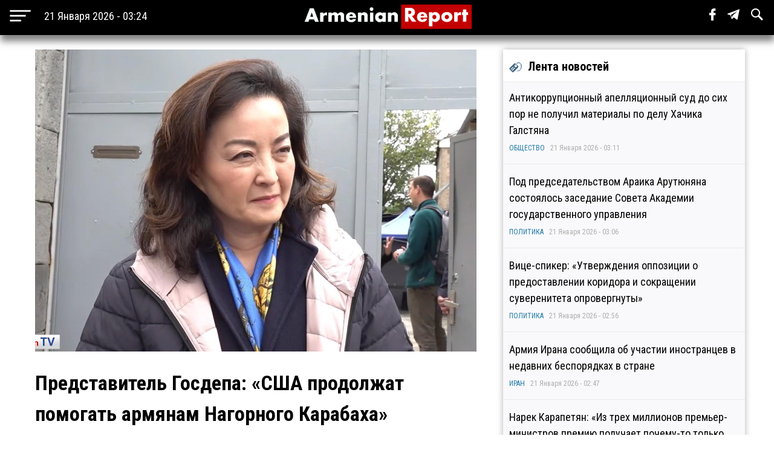

--- FILE ---
content_type: text/html; charset=utf-8
request_url: https://www.armenianreport.com/ru/pubs/364664/
body_size: 7750
content:
<!DOCTYPE html>
<html lang="ru">
	<head>
		<title>Представитель Госдепа: «США продолжат помогать армянам Нагорного Карабаха» | ArmenianReport</title>
		<meta http-equiv="Content-Type" content="text/html; charset=utf-8"/>
		<meta name="description" content="Самые важные новости Армении и мира" />
		<meta name="viewport" content="width=device-width, initial-scale=1.0, maximum-scale=1.0, user-scalable=no" />	
		<link rel="icon" href="https://www.armenianreport.com/templates/Default/api/favicon.ico" type="image/x-icon" />
		<link rel="stylesheet" type="text/css" href="https://www.armenianreport.com/templates/Default/api/style.css?1768955088" />
		<link rel="stylesheet" href="//fonts.googleapis.com/css?family=Roboto:300,400,700,300italic,500|Roboto+Condensed:700,400, 600|Roboto+Slab&subset=latin,cyrillic" />
		<link href="https://fonts.googleapis.com/css?family=PT+Sans" rel="stylesheet">
		<script type="f37a38803c8660c8e99506b7-text/javascript" src="https://www.armenianreport.com/javascript/jquery.min.js" /></script>
		<link rel="image_src" href="https://www.armenianreport.com/files/photos/original/f483c734fac3f315e25cdd06833c6ddc.jpeg"/>    
		<link rel="canonical" href="https://www.armenianreport.com"/>
		<link rel="alternate" hreflang="ru" href="https://www.armenianreport.com" />
		<meta property="og:url" content="https://www.armenianreport.com/ru/pubs/364664/" />
		<meta property="og:title" content="Представитель Госдепа: «США продолжат помогать армянам Нагорного Карабаха» | ArmenianReport" />
		<meta property="og:image:width" content="600" />
		<meta property="og:image:height" content="315" />
		<meta property="og:image" content="https://www.armenianreport.com/files/photos/original/f483c734fac3f315e25cdd06833c6ddc.jpeg" />
		<meta property="og:description" content="Самые важные новости Армении и мира" />
		<meta property="article:published_time" content="2026-01-21T02:24:48.10800Z" />
		<meta property="article:modified_time" content="2026-01-21T02:24:48.10800Z" />  
		<meta https-equiv="Last-Modified" content="Tue, 20 Jan 2026 23:24:48 GMT" />
		<meta name="twitter:card" content="summary">
		<meta name="twitter:site" content="Самые важные новости Армении и мира" />
		<meta name="twitter:title" content="Представитель Госдепа: «США продолжат помогать армянам Нагорного Карабаха» | ArmenianReport" />
		<meta name="twitter:description" content="Самые важные новости Армении и мира" />
		<meta name="twitter:image" content="https://www.armenianreport.com/files/photos/original/f483c734fac3f315e25cdd06833c6ddc.jpeg">
		
		
		<script async src="https://www.googletagmanager.com/gtag/js?id=G-GFYHSR48EQ" type="f37a38803c8660c8e99506b7-text/javascript"></script>
		<script type="f37a38803c8660c8e99506b7-text/javascript">
			window.dataLayer = window.dataLayer || [];
			function gtag(){dataLayer.push(arguments);}
			gtag('js', new Date());

			gtag('config', 'G-GFYHSR48EQ');
		</script>

		
		<script type="f37a38803c8660c8e99506b7-text/javascript">
		var url = 'https://www.armenianreport.com/ru',
		siteurl = 'https://www.armenianreport.com',
		templateurl = 'https://www.armenianreport.com/templates/Default',
		category = '1',
		qwerty = '',
		archive = '',
		author = '',
		tag = '',
		hash = '';
		</script>
		
		<script type="f37a38803c8660c8e99506b7-text/javascript" src="https://www.armenianreport.com/templates/Default/api/javascript.js?1768955088" /></script>
	</head>

	<body>
		
<div id='topNubex'>Наверх</div>

<center>
	<div class="header">
		<ul>
			<table style="width:100%;"><tr>
				
				<td style="width:25%;" ><img src="https://www.armenianreport.com/templates/Default/api/menu.png" style='cursor:pointer;height:40px;vertical-align:middle;margin-left:10px;' onclick="if (!window.__cfRLUnblockHandlers) return false; menuMobile()" data-cf-modified-f37a38803c8660c8e99506b7-=""><b id='no_mobile' style="margin-left:20px;color:#fff;font-weight:normal;">21 Января 2026 - 03:24</b></td>
				<td style="width:50%;text-align:center;"><a href="https://www.armenianreport.com/ru"><img src="https://www.armenianreport.com/templates/Default/api/logo.png?1768955088" class='logoImage'></a></td>

				<td style="text-align:right;width:25%;">
				
					<span id='sb' style='display:none;background-color:#fff;padding: 10px;margin-right: 15px;'>
						<form id='searchForm' action='https://www.armenianreport.com/ru/archive/search/' method='GET' style='display:inline-block;'>
							<input name='q' id='search' type='text' placeholder="Что вы ищете ?" style='width: 200px;border-radius: 3px;border:none;outline:none;'>
							<input type=submit hidden>
						</form>
					</span>
				
					<span class='sb_1' id='no_mobile' style='padding-right:15px;'><a href='https://www.facebook.com/armenianreport/' target='_blank'><img src='https://www.armenianreport.com/templates/Default/api/f.svg' style='height:20px;'></a></span>
					<span class='sb_1' id='no_mobile' style='padding-right:15px;'><a href='#' target='_blank'><img src='https://www.armenianreport.com/templates/Default/api/tg.svg' style='height:20px;'></a></span>
					<span id='no_mobile' onclick="if (!window.__cfRLUnblockHandlers) return false; s()" style='padding-right:15px;' data-cf-modified-f37a38803c8660c8e99506b7-=""><img src='https://www.armenianreport.com/templates/Default/api/s.svg' style='height:20px;'></span>
		
									</td>
			<tr></table>
		</ul>
		

	</div>
</center>

<div style='height:55px;'></div>

<br>
<div class='menuMobile'>
	<center>
		<ul>
			<p style='border-bottom:1px solid #aeaeae;'><b style='font-size:25px;font-weight:normal;color:#fff;'>МЕНЮ</b></p>
			<p style='display:inline-block;color:#ddff00;font-size:18px;padding:0 10px;margin:10px;padding-left:0;margin-left:0;font-weight:bold;'><a href='https://www.armenianreport.com/ru/theme/1/'>ПОЛИТИКА</a></p><p style='display:inline-block;color:#ddff00;font-size:18px;padding:0 10px;margin:10px;padding-left:0;margin-left:0;font-weight:bold;'><a href='https://www.armenianreport.com/ru/theme/2/'>ЭКОНОМИКА</a></p><p style='display:inline-block;color:#ddff00;font-size:18px;padding:0 10px;margin:10px;padding-left:0;margin-left:0;font-weight:bold;'><a href='https://www.armenianreport.com/ru/theme/3/'>ОБЩЕСТВО</a></p><p style='display:inline-block;color:#ddff00;font-size:18px;padding:0 10px;margin:10px;padding-left:0;margin-left:0;font-weight:bold;'><a href='https://www.armenianreport.com/ru/theme/4/'>ТУРЦИЯ</a></p><p style='display:inline-block;color:#ddff00;font-size:18px;padding:0 10px;margin:10px;padding-left:0;margin-left:0;font-weight:bold;'><a href='https://www.armenianreport.com/ru/theme/5/'>РОССИЯ</a></p><p style='display:inline-block;color:#ddff00;font-size:18px;padding:0 10px;margin:10px;padding-left:0;margin-left:0;font-weight:bold;'><a href='https://www.armenianreport.com/ru/theme/6/'>ИРАН</a></p><p style='display:inline-block;color:#ddff00;font-size:18px;padding:0 10px;margin:10px;padding-left:0;margin-left:0;font-weight:bold;'><a href='https://www.armenianreport.com/ru/theme/7/'>АЗЕРБАЙДЖАН</a></p><p style='display:inline-block;color:#ddff00;font-size:18px;padding:0 10px;margin:10px;padding-left:0;margin-left:0;font-weight:bold;'><a href='https://www.armenianreport.com/ru/theme/8/'>ГРУЗИЯ</a></p><p style='display:inline-block;color:#ddff00;font-size:18px;padding:0 10px;margin:10px;padding-left:0;margin-left:0;font-weight:bold;'><a href='https://www.armenianreport.com/ru/theme/10/'>НАША АНАЛИТИКА</a></p><p style='display:inline-block;color:#ddff00;font-size:18px;padding:0 10px;margin:10px;padding-left:0;margin-left:0;font-weight:bold;'><a href='https://www.armenianreport.com/ru/theme/11/'>МИР</a></p>
							
			<p style='border-bottom:1px solid #aeaeae;'>
				<Center>
				<a href='https://www.armenianreport.com/ru/web/256521/'><span style='padding:20px;color:#fff;'>О Нас</span></a>
				<a href='https://www.armenianreport.com/ru/web/256522/'><span style='padding:20px;color:#fff;'>Контакты</span></a>
				<a href='https://www.facebook.com/armenianreport/'><span style='padding:20px;color:#fff;'>Facebook</span></a>
				<a href=#><span style='padding:20px;color:#fff;'>Telegram</span></a>
				</center>
			</p>
			<p style='font-size:15px;color:#aeaeae;' id='no_mobile'>Любое использование материалов допускается только при наличии гиперссылки на ArmenianReport</p>
			<p style='font-size:15px;color:#aeaeae;' id='no_mobile'>ArmenianReport © 2010-2022. Все права защищены.</p>

			<br><br><br><br>
		</ul>
	</center>
</div><div class='main'>
<center>
<div class='center'  style='max-width:750px;margin-right:10px;'>
	
	<div class='body'>
		<ul>
			<div class='articleImage' style='background:url(https://www.armenianreport.com/files/photos/original/f483c734fac3f315e25cdd06833c6ddc.jpeg);background-size:cover;background-position:center;'></div><br>			<p style='font-size:34px;font-weight:bold;margin:0;'>Представитель Госдепа: «США продолжат помогать армянам Нагорного Карабаха»</p>
		
					
						<p style='text-align:left;color:#aeaeae;font-size:14px;'>ПОЛИТИКА - 26 Сентября 2023 - 20:38&nbsp;&nbsp;|&nbsp;&nbsp;Просмотров - 360</p>
			<p><p><strong>Позиция США по этому вопросу очень четкая, и мы продолжим делать все возможное, чтобы позаботиться о людях.</strong> <br />&nbsp;<br />Об этом в беседе с корреспондентом Новости Армении &ndash; NEWS.am заявила и.о. помощника государственного секретаря США Юри Ким.<br />&nbsp;<br />&laquo;Во время последних дебатов в Сенате Вы сказали, что США не потерпят никаких нападений на народ Нагорного Карабаха. Однако через несколько дней после этого заявления Азербайджан совершил нападение, и народ Нагорного Карабаха остался один на один против агрессии Азербайджана. Почему США не вводят санкции против Азербайджана?&raquo;, &ndash; спросила корреспондент.<br />&nbsp;<br />&laquo;Мы продолжим делать все возможное, чтобы позаботиться о людях, об их насущных потребностях. И именно с этой целью здесь находимся я и директор Агентства США по международному развитию&raquo;, &ndash; отметила представитель Госдепа.<br />&nbsp;<br />Напомним, что делегация во главе с руководителем Агентства США по международному развитию (USAID) Самантой Пауэр и Ким встретилась с беженцами из Нагорного Карабаха.<br />&nbsp;<br />Заместитель министра иностранных дел Армении Паруйр Ованнисян сообщил, что основной целью визита американской делегации в Сюникскую область является оказание гуманитарной помощи и попытка найти решение ситуации на месте. По его словам, Саманта Пауэр хочет своими глазами увидеть происходящее и доложить президенту США.<br />&nbsp;<br /><a href="http://www.news.am">News.am</a></p></p>							
			<br><br>			
			<div class='social'>
				<span><a href='https://www.facebook.com/sharer/sharer.php?u=https://www.armenianreport.com/ru/pubs/364664/' onclick="if (!window.__cfRLUnblockHandlers) return false; window.open(this.href, 'mywin','left=50,top=50,width=600,height=350,toolbar=0'); return false;" data-cf-modified-f37a38803c8660c8e99506b7-=""><img src='https://www.armenianreport.com/templates/Default/api/f_b.png'></a></span>
				<span><a href="https://twitter.com/share?text=Представитель Госдепа: «США продолжат помогать армянам Нагорного Карабаха»&url=https://www.armenianreport.com/ru/pubs/364664/" onclick="if (!window.__cfRLUnblockHandlers) return false; window.open(this.href, 'mywin','left=50,top=50,width=600,height=350,toolbar=0'); return false;" data-cf-modified-f37a38803c8660c8e99506b7-=""><img src='https://www.armenianreport.com/templates/Default/api/t_b.png'></a></span>
				<span>&nbsp;&nbsp;<a target=_blank href='https://www.armenianreport.com/print/364664/'><img src='https://www.armenianreport.com/templates/Default/api/print.png'></a></span>
			</div><br>
		 
		</ul>
	</div>
	<div style='text-align:left;'>
		<br><br>	</div>
	
	<style>.float {width:48%;}</style>	
<div class='block'>
	<center>
		<div class='titleText'><img src='https://www.armenianreport.com/templates/Default/api/microbut.png'>Читайте также</div>
	<a href='https://www.armenianreport.com/ru/pubs/434987/'>
		<div class='float'>
			<div style='background-image:url(https://www.armenianreport.com/files/photos/normal/76761fd9d0868d4c1919066f40d6e51b.jpeg);background-size:cover;background-position:center;width:97%;height:230px;border-radius:4px;margin:auto;'></div>
			<p style='padding:10px;'>Под председательством Араика Арутюняна состоялось заседание Совета Академии государственного управления   </p>
			<p><i style='color:#066e94;'><a href='https://www.armenianreport.com/ru/theme/1/'>ПОЛИТИКА</a></i><br><i>21 Января 2026 - 03:06</i></p>
		</div> </a>
	










	<a href='https://www.armenianreport.com/ru/pubs/434986/'>
		<div class='float'>
			<div style='background-image:url(https://www.armenianreport.com/files/photos/normal/325968b96818d0dbfeef2e79d4c9aae9.jpeg);background-size:cover;background-position:center;width:97%;height:230px;border-radius:4px;margin:auto;'></div>
			<p style='padding:10px;'>Вице-спикер: «Утверждения оппозиции о предоставлении коридора и сокращении суверенитета опровергнуты»   </p>
			<p><i style='color:#066e94;'><a href='https://www.armenianreport.com/ru/theme/1/'>ПОЛИТИКА</a></i><br><i>21 Января 2026 - 02:56</i></p>
		</div> </a>
	










	<a href='https://www.armenianreport.com/ru/pubs/434984/'>
		<div class='float'>
			<div style='background-image:url(https://www.armenianreport.com/files/photos/normal/5513b9ccf42775b82e284108c5a2b811.jpeg);background-size:cover;background-position:center;width:97%;height:230px;border-radius:4px;margin:auto;'></div>
			<p style='padding:10px;'>Нарек Карапетян: «Из трех миллионов премьер-министров премию получает почему-то только один»   </p>
			<p><i style='color:#066e94;'><a href='https://www.armenianreport.com/ru/theme/1/'>ПОЛИТИКА</a></i><br><i>21 Января 2026 - 02:43</i></p>
		</div> </a>
	










	<a href='https://www.armenianreport.com/ru/pubs/434977/'>
		<div class='float'>
			<div style='background-image:url(https://www.armenianreport.com/files/photos/normal/a58fe16cbd89aa96bc652de2bf2f6964.jpeg);background-size:cover;background-position:center;width:97%;height:230px;border-radius:4px;margin:auto;'></div>
			<p style='padding:10px;'>Баграт Србазан: «Мишенью зла является наше духовно - цивилизационное содержание»   </p>
			<p><i style='color:#066e94;'><a href='https://www.armenianreport.com/ru/theme/1/'>ПОЛИТИКА</a></i><br><i>21 Января 2026 - 01:16</i></p>
		</div> </a>
	









	</center>
</div></div>
		
		

<div class='right'>
	<div class='titleText'><img src='https://www.armenianreport.com/templates/Default/api/microbut.png'>Лента новостей</div>

	
			<a href='https://www.armenianreport.com/ru/pubs/434988/'>
				<ul class='lenta_1_block'>
					
					<p><span class='lenta_1'>Антикоррупционный апелляционный суд до сих пор не получил материалы по делу Хачика Галстяна</span>  </p>
					<p><i><a href='https://www.armenianreport.com/ru/theme/3'>ОБЩЕСТВО</a>&nbsp;&nbsp;&nbsp;21 Января 2026 - 03:11</i></p>
				</ul>
			</a>
			<a href='https://www.armenianreport.com/ru/pubs/434987/'>
				<ul class='lenta_1_block'>
					
					<p><span class='lenta_1'>Под председательством Араика Арутюняна состоялось заседание Совета Академии государственного управления</span>  </p>
					<p><i><a href='https://www.armenianreport.com/ru/theme/1'>ПОЛИТИКА</a>&nbsp;&nbsp;&nbsp;21 Января 2026 - 03:06</i></p>
				</ul>
			</a>
			<a href='https://www.armenianreport.com/ru/pubs/434986/'>
				<ul class='lenta_1_block'>
					
					<p><span class='lenta_1'>Вице-спикер: «Утверждения оппозиции о предоставлении коридора и сокращении суверенитета опровергнуты»</span>  </p>
					<p><i><a href='https://www.armenianreport.com/ru/theme/1'>ПОЛИТИКА</a>&nbsp;&nbsp;&nbsp;21 Января 2026 - 02:56</i></p>
				</ul>
			</a>
			<a href='https://www.armenianreport.com/ru/pubs/434985/'>
				<ul class='lenta_1_block'>
					
					<p><span class='lenta_1'>Армия Ирана сообщила об участии иностранцев в недавних беспорядках в стране</span>  </p>
					<p><i><a href='https://www.armenianreport.com/ru/theme/6'>ИРАН</a>&nbsp;&nbsp;&nbsp;21 Января 2026 - 02:47</i></p>
				</ul>
			</a>
			<a href='https://www.armenianreport.com/ru/pubs/434984/'>
				<ul class='lenta_1_block'>
					
					<p><span class='lenta_1'>Нарек Карапетян: «Из трех миллионов премьер-министров премию получает почему-то только один»</span>  </p>
					<p><i><a href='https://www.armenianreport.com/ru/theme/1'>ПОЛИТИКА</a>&nbsp;&nbsp;&nbsp;21 Января 2026 - 02:43</i></p>
				</ul>
			</a>
			<a href='https://www.armenianreport.com/ru/pubs/434983/'>
				<ul class='lenta_1_block'>
					
					<p><span class='lenta_1'>Алиев: «Азербайджан и Армения должны больше демонстрировать результаты мирного сосуществования»</span>  </p>
					<p><i><a href='https://www.armenianreport.com/ru/theme/7'>АЗЕРБАЙДЖАН</a>&nbsp;&nbsp;&nbsp;21 Января 2026 - 02:31</i></p>
				</ul>
			</a>
			<a href='https://www.armenianreport.com/ru/pubs/434982/'>
				<ul class='lenta_3_block'>
					
					<p><span class='lenta_3'>Депутат: «Армянский пенсионер может на свою пенсию прожить лишь 18 дней»</span>  </p>
					<p><i><a href='https://www.armenianreport.com/ru/theme/2'>ЭКОНОМИКА</a>&nbsp;&nbsp;&nbsp;21 Января 2026 - 02:22</i></p>
				</ul>
			</a>
			<a href='https://www.armenianreport.com/ru/pubs/434981/'>
				<ul class='lenta_1_block'>
					
					<p><span class='lenta_1'>В турецкой провинции Мардин группа лиц приспустила турецкий флаг на границе</span>  </p>
					<p><i><a href='https://www.armenianreport.com/ru/theme/4'>ТУРЦИЯ</a>&nbsp;&nbsp;&nbsp;21 Января 2026 - 02:04</i></p>
				</ul>
			</a>
			<a href='https://www.armenianreport.com/ru/pubs/434980/'>
				<ul class='lenta_1_block'>
					
					<p><span class='lenta_1'>Вопрос о переводе находящегося уже 12 дней в голодовке политзаключённого Нарека Самсоняна в медицинское учреждение до сих пор не решён</span>  </p>
					<p><i><a href='https://www.armenianreport.com/ru/theme/3'>ОБЩЕСТВО</a>&nbsp;&nbsp;&nbsp;21 Января 2026 - 01:50</i></p>
				</ul>
			</a>
			<a href='https://www.armenianreport.com/ru/pubs/434979/'>
				<ul class='lenta_1_block'>
					
					<p><span class='lenta_1'>ЕС готовит новые санкции против Ирана на фоне подавления протестов</span>  </p>
					<p><i><a href='https://www.armenianreport.com/ru/theme/6'>ИРАН</a>&nbsp;&nbsp;&nbsp;21 Января 2026 - 01:42</i></p>
				</ul>
			</a>
			<a href='https://www.armenianreport.com/ru/pubs/434978/'>
				<ul class='lenta_3_block'>
					
					<p><span class='lenta_3'>Хачатурян: «Уверен, что годы спустя бизнес между Ереваном и Баку станет обычным делом»</span>  </p>
					<p><i><a href='https://www.armenianreport.com/ru/theme/2'>ЭКОНОМИКА</a>&nbsp;&nbsp;&nbsp;21 Января 2026 - 01:29</i></p>
				</ul>
			</a>
			<a href='https://www.armenianreport.com/ru/pubs/434977/'>
				<ul class='lenta_1_block'>
					
					<p><span class='lenta_1'>Баграт Србазан: «Мишенью зла является наше духовно - цивилизационное содержание»</span>  </p>
					<p><i><a href='https://www.armenianreport.com/ru/theme/1'>ПОЛИТИКА</a>&nbsp;&nbsp;&nbsp;21 Января 2026 - 01:16</i></p>
				</ul>
			</a>
			<a href='https://www.armenianreport.com/ru/pubs/434976/'>
				<ul class='lenta_1_block'>
					
					<p><span class='lenta_1'>Никол Пашинян: «Если отслеживаемость начинается через шесть месяцев, это не отслеживаемость»</span>  <b class=anred>Детские вопросы</b></p>
					<p><i><a href='https://www.armenianreport.com/ru/theme/3'>ОБЩЕСТВО</a>&nbsp;&nbsp;&nbsp;21 Января 2026 - 00:57</i></p>
				</ul>
			</a>
			<a href='https://www.armenianreport.com/ru/pubs/434975/'>
				<ul class='lenta_3_block'>
					
					<p><span class='lenta_3'>В Армении будут изъяты из обращения банкноты второго поколения</span>  </p>
					<p><i><a href='https://www.armenianreport.com/ru/theme/2'>ЭКОНОМИКА</a>&nbsp;&nbsp;&nbsp;21 Января 2026 - 00:46</i></p>
				</ul>
			</a>
			<a href='https://www.armenianreport.com/ru/pubs/434974/'>
				<ul class='lenta_1_block'>
					
					<p><span class='lenta_1'>Алиев: «Мы получили запрос от армянской стороны о предоставлении транзита из Армении в Россию»</span>  </p>
					<p><i><a href='https://www.armenianreport.com/ru/theme/7'>АЗЕРБАЙДЖАН</a>&nbsp;&nbsp;&nbsp;21 Января 2026 - 00:40</i></p>
				</ul>
			</a>
			<a href='https://www.armenianreport.com/ru/pubs/434973/'>
				<ul class='lenta_1_block'>
					
					<p><span class='lenta_1'>Араик Арутюнян провел встречу с заместителем директора МИД Великобритании по Восточной Европе и Центральной Азии</span>  </p>
					<p><i><a href='https://www.armenianreport.com/ru/theme/1'>ПОЛИТИКА</a>&nbsp;&nbsp;&nbsp;21 Января 2026 - 00:34</i></p>
				</ul>
			</a>
			<a href='https://www.armenianreport.com/ru/pubs/434972/'>
				<ul class='lenta_1_block'>
					
					<p><span class='lenta_1'>Депутат: «Ограничивающий полномочия ААЦ проект преследует лишь политические и пропагандистские цели»</span>  </p>
					<p><i><a href='https://www.armenianreport.com/ru/theme/1'>ПОЛИТИКА</a>&nbsp;&nbsp;&nbsp;21 Января 2026 - 00:22</i></p>
				</ul>
			</a>
			<a href='https://www.armenianreport.com/ru/pubs/434971/'>
				<ul class='lenta_1_block'>
					
					<p><span class='lenta_1'>Ильхам Алиев: «В рамках проекта TRIPP мы создадим новый транспортный коридор»</span>  </p>
					<p><i><a href='https://www.armenianreport.com/ru/theme/7'>АЗЕРБАЙДЖАН</a>&nbsp;&nbsp;&nbsp;21 Января 2026 - 00:15</i></p>
				</ul>
			</a>
			<a href='https://www.armenianreport.com/ru/pubs/434970/'>
				<ul class='lenta_1_block'>
					
					<p><span class='lenta_1'>Местоблюститель главы Армянской епархии Швейцарии протоархимандрит Гусан Алджанян освобожден от должности</span>  </p>
					<p><i><a href='https://www.armenianreport.com/ru/theme/3'>ОБЩЕСТВО</a>&nbsp;&nbsp;&nbsp;21 Января 2026 - 00:04</i></p>
				</ul>
			</a>
			<a href='https://www.armenianreport.com/ru/pubs/434969/'>
				<ul class='lenta_1_block'>
					
					<p><span class='lenta_1'>Рабочий погиб при ремонте здания на берегу Севана</span>  </p>
					<p><i><a href='https://www.armenianreport.com/ru/theme/3'>ОБЩЕСТВО</a>&nbsp;&nbsp;&nbsp;21 Января 2026 - 00:00</i></p>
				</ul>
			</a>
			<a href='https://www.armenianreport.com/ru/pubs/434968/'>
				<ul class='lenta_1_block'>
					
					<p><span class='lenta_1'>Макрон предложил организовать в Париже встречу с участием России</span>  </p>
					<p><i><a href='https://www.armenianreport.com/ru/theme/5'>РОССИЯ</a>&nbsp;&nbsp;&nbsp;20 Января 2026 - 23:50</i></p>
				</ul>
			</a>
			<a href='https://www.armenianreport.com/ru/pubs/434967/'>
				<ul class='lenta_1_block'>
					
					<p><span class='lenta_1'>Движение Самвела Карапетяна заявило о необходимости освобождения от налогов малого бизнеса в Армении</span>  </p>
					<p><i><a href='https://www.armenianreport.com/ru/theme/2'>ЭКОНОМИКА</a>&nbsp;&nbsp;&nbsp;20 Января 2026 - 23:41</i></p>
				</ul>
			</a>
			<a href='https://www.armenianreport.com/ru/pubs/434965/'>
				<ul class='lenta_3_block'>
					
					<p><span class='lenta_3'>Ален Симонян пригрозил «закрыть страницу Дашнакцутюн» после выборов 2026 года</span>  </p>
					<p><i><a href='https://www.armenianreport.com/ru/theme/1'>ПОЛИТИКА</a>&nbsp;&nbsp;&nbsp;20 Января 2026 - 23:33</i></p>
				</ul>
			</a>
			<a href='https://www.armenianreport.com/ru/pubs/434966/'>
				<ul class='lenta_1_block'>
					
					<p><span class='lenta_1'>Нетаньяху отверг возможность присутствия военных Турции и Катара в Газе</span>  </p>
					<p><i><a href='https://www.armenianreport.com/ru/theme/4'>ТУРЦИЯ</a>&nbsp;&nbsp;&nbsp;20 Января 2026 - 23:31</i></p>
				</ul>
			</a>
			<a href='https://www.armenianreport.com/ru/pubs/434964/'>
				<ul class='lenta_1_block'>
					
					<p><span class='lenta_1'>Депутат: «Отвечать на борьбу политзаключенных в Армении безразличием - неблагодарность»</span>  </p>
					<p><i><a href='https://www.armenianreport.com/ru/theme/1'>ПОЛИТИКА</a>&nbsp;&nbsp;&nbsp;20 Января 2026 - 22:51</i></p>
				</ul>
			</a>
			<a href='https://www.armenianreport.com/ru/pubs/434963/'>
				<ul class='lenta_3_block'>
					
					<p><span class='lenta_3'>Как изменился долг правительства Армении за 2025 год и стал ли «тяжелее»?</span>  </p>
					<p><i><a href='https://www.armenianreport.com/ru/theme/2'>ЭКОНОМИКА</a>&nbsp;&nbsp;&nbsp;20 Января 2026 - 22:39</i></p>
				</ul>
			</a>
			<a href='https://www.armenianreport.com/ru/pubs/434962/'>
				<ul class='lenta_1_block'>
					
					<p><span class='lenta_1'>МИД Ирана осуждает необоснованные обвинения Аргентины в адрес КСИР</span>  </p>
					<p><i><a href='https://www.armenianreport.com/ru/theme/6'>ИРАН</a>&nbsp;&nbsp;&nbsp;20 Января 2026 - 22:28</i></p>
				</ul>
			</a>
			<a href='https://www.armenianreport.com/ru/pubs/434961/'>
				<ul class='lenta_1_block'>
					
					<p><span class='lenta_1'>Премьер-министр Пашинян принял бизнесмена Владимира Евтушенкова</span>  </p>
					<p><i><a href='https://www.armenianreport.com/ru/theme/1'>ПОЛИТИКА</a>&nbsp;&nbsp;&nbsp;20 Января 2026 - 22:16</i></p>
				</ul>
			</a>
			<a href='https://www.armenianreport.com/ru/pubs/434960/'>
				<ul class='lenta_1_block'>
					
					<p><span class='lenta_1'>ФСБ заявила о ликвидации мужчины, готовившего теракт в Ставрополе</span>  </p>
					<p><i><a href='https://www.armenianreport.com/ru/theme/5'>РОССИЯ</a>&nbsp;&nbsp;&nbsp;20 Января 2026 - 22:12</i></p>
				</ul>
			</a>
			<a href='https://www.armenianreport.com/ru/pubs/434959/'>
				<ul class='lenta_1_block'>
					
					<p><span class='lenta_1'>В Армении – самый низкий уровень инфляции среди стран Южного Кавказа</span>  </p>
					<p><i><a href='https://www.armenianreport.com/ru/theme/2'>ЭКОНОМИКА</a>&nbsp;&nbsp;&nbsp;20 Января 2026 - 22:02</i></p>
				</ul>
			</a>
			<a href='https://www.armenianreport.com/ru/pubs/434958/'>
				<ul class='lenta_1_block'>
					
					<p><span class='lenta_1'>Замглавы МИД Армении принял в Риме участие в дискуссии на тему «Видение Армении в отношении региональных и глобальных развитий»</span>  </p>
					<p><i><a href='https://www.armenianreport.com/ru/theme/1'>ПОЛИТИКА</a>&nbsp;&nbsp;&nbsp;20 Января 2026 - 21:43</i></p>
				</ul>
			</a>
			<a href='https://www.armenianreport.com/ru/pubs/434957/'>
				<ul class='lenta_1_block'>
					
					<p><span class='lenta_1'>«По-нашему»: «Покупка нефтепродуктов у Азербайджана должна быть частью более широких договоренностей»</span>  </p>
					<p><i><a href='https://www.armenianreport.com/ru/theme/1'>ПОЛИТИКА</a>&nbsp;&nbsp;&nbsp;20 Января 2026 - 21:26</i></p>
				</ul>
			</a>
			<a href='https://www.armenianreport.com/ru/pubs/434956/'>
				<ul class='lenta_1_block'>
					
					<p><span class='lenta_1'>Иерей Овсеп: «Со мной встречались, предлагали присоединиться к епископу Геворку Сарояну, я отказался»</span>  </p>
					<p><i><a href='https://www.armenianreport.com/ru/theme/3'>ОБЩЕСТВО</a>&nbsp;&nbsp;&nbsp;20 Января 2026 - 21:15</i></p>
				</ul>
			</a>
			<a href='https://www.armenianreport.com/ru/pubs/434955/'>
				<ul class='lenta_1_block'>
					
					<p><span class='lenta_1'>По всему Ирану арестовывают бунтовщиков - уже почти полтысячи</span>  </p>
					<p><i><a href='https://www.armenianreport.com/ru/theme/6'>ИРАН</a>&nbsp;&nbsp;&nbsp;20 Января 2026 - 21:06</i></p>
				</ul>
			</a>
			<a href='https://www.armenianreport.com/ru/pubs/434954/'>
				<ul class='lenta_1_block'>
					
					<p><span class='lenta_1'>Ваагн Хачатурян встретился с президентом Финляндии в Давосе</span>  </p>
					<p><i><a href='https://www.armenianreport.com/ru/theme/1'>ПОЛИТИКА</a>&nbsp;&nbsp;&nbsp;20 Января 2026 - 21:01</i></p>
				</ul>
			</a>	<a href='https://www.armenianreport.com/ru/all/news/'><ul class='hover1' style='background-color:#c30000;color:#fff;'><p><b><center>ВСЕ НОВОСТИ</center></b></p></ul></a>
</div></center></div>
<br>
<div class='footer'>
	<center>
		<ul>
			<br><img src="https://www.armenianreport.com/templates/Default/api/logo.png?123" style='width:100%;max-width:400px;'>
			
			<p id='no_mobile' style='text-align:left;'><a href='https://www.armenianreport.com/ru/theme/1/'><span style='color:gold;padding:20px 20px 20px 0;font-weight:bold;font-size:16px;'>ПОЛИТИКА</span></a><a href='https://www.armenianreport.com/ru/theme/2/'><span style='color:gold;padding:20px 20px 20px 0;font-weight:bold;font-size:16px;'>ЭКОНОМИКА</span></a><a href='https://www.armenianreport.com/ru/theme/3/'><span style='color:gold;padding:20px 20px 20px 0;font-weight:bold;font-size:16px;'>ОБЩЕСТВО</span></a><a href='https://www.armenianreport.com/ru/theme/4/'><span style='color:gold;padding:20px 20px 20px 0;font-weight:bold;font-size:16px;'>ТУРЦИЯ</span></a><a href='https://www.armenianreport.com/ru/theme/5/'><span style='color:gold;padding:20px 20px 20px 0;font-weight:bold;font-size:16px;'>РОССИЯ</span></a><a href='https://www.armenianreport.com/ru/theme/6/'><span style='color:gold;padding:20px 20px 20px 0;font-weight:bold;font-size:16px;'>ИРАН</span></a><a href='https://www.armenianreport.com/ru/theme/7/'><span style='color:gold;padding:20px 20px 20px 0;font-weight:bold;font-size:16px;'>АЗЕРБАЙДЖАН</span></a><a href='https://www.armenianreport.com/ru/theme/8/'><span style='color:gold;padding:20px 20px 20px 0;font-weight:bold;font-size:16px;'>ГРУЗИЯ</span></a><a href='https://www.armenianreport.com/ru/theme/10/'><span style='color:gold;padding:20px 20px 20px 0;font-weight:bold;font-size:16px;'>НАША АНАЛИТИКА</span></a><a href='https://www.armenianreport.com/ru/theme/11/'><span style='color:gold;padding:20px 20px 20px 0;font-weight:bold;font-size:16px;'>МИР</span></a></p>

			<p id='no_mobile' style='text-align:left;'>
				<a href='https://www.armenianreport.com/ru/web/256521/'><span style='padding:20px 20px 20px 0;color:#fff;'>О Нас</span></a>
				<a href='https://www.armenianreport.com/ru/web/256522/'><span style='padding:20px;color:#fff;'>Контакты</span></a>
				<a href='https://www.facebook.com/armenianreport/'><span style='padding:20px;color:#fff;'>Facebook</span></a>
				<a href=#><span style='padding:20px;color:#fff;'>Telegram</span></a>
			</p>
			
			<p style='font-size:15px;text-align:left;'>Любое использование материалов допускается только при наличии гиперссылки на ArmenianReport</p>
			<p style='font-size:15px;text-align:left;'>ArmenianReport © 2010-2022. Все права защищены.</p>
			<br><br><br>
		</ul>
	<center>
</div>	<script src="/cdn-cgi/scripts/7d0fa10a/cloudflare-static/rocket-loader.min.js" data-cf-settings="f37a38803c8660c8e99506b7-|49" defer></script><script defer src="https://static.cloudflareinsights.com/beacon.min.js/vcd15cbe7772f49c399c6a5babf22c1241717689176015" integrity="sha512-ZpsOmlRQV6y907TI0dKBHq9Md29nnaEIPlkf84rnaERnq6zvWvPUqr2ft8M1aS28oN72PdrCzSjY4U6VaAw1EQ==" data-cf-beacon='{"version":"2024.11.0","token":"6036b98cb4d8445a8e7effa46dd95279","r":1,"server_timing":{"name":{"cfCacheStatus":true,"cfEdge":true,"cfExtPri":true,"cfL4":true,"cfOrigin":true,"cfSpeedBrain":true},"location_startswith":null}}' crossorigin="anonymous"></script>
</body>
	
</html>


<script type="f37a38803c8660c8e99506b7-text/javascript">$.post('https://armenianreport.com/counter/join/', {SERVER_TITLE:document.title,SERVER_NAME:window.location.href,HTTP_REFERER:document.referrer});</script>

